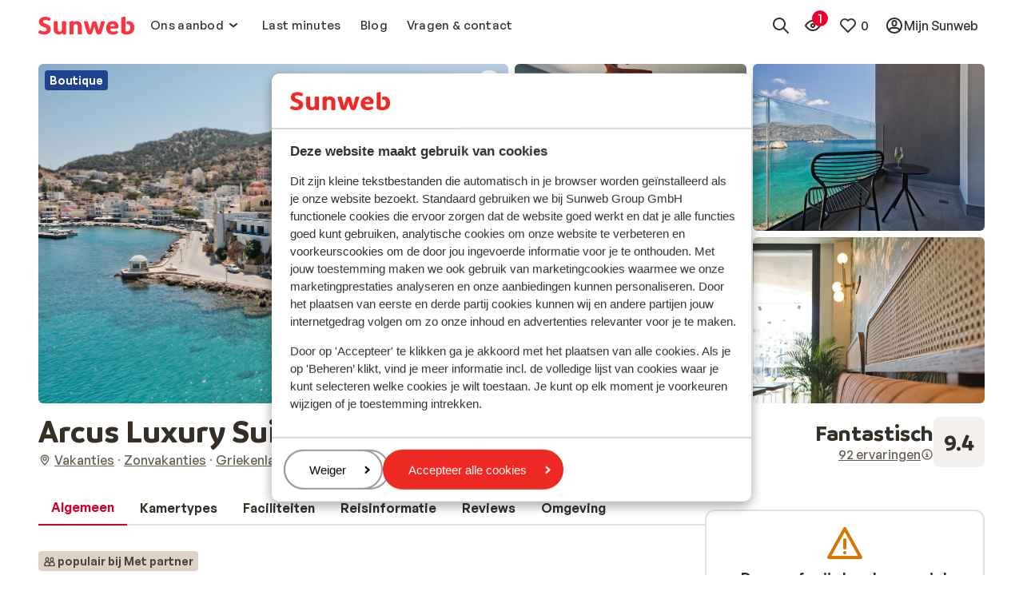

--- FILE ---
content_type: application/javascript; charset=UTF-8
request_url: https://www.sunweb.nl/_next/static/chunks/pages/%5B%5B...slug%5D%5D-2b6ffeafcbe2c5ae.js
body_size: 643
content:
(self.webpackChunk_N_E=self.webpackChunk_N_E||[]).push([[120],{19335:function(n,e,t){(window.__NEXT_P=window.__NEXT_P||[]).push(["/[[...slug]]",function(){return t(41019)}])},41019:function(n,e,t){"use strict";t.r(e),t.d(e,{Page:function(){return s},__N_SSG:function(){return i}});var r=t(57460),o=t(2281),u=t(84788),c=t(46480),_=t(95066),a=t(7341),i=!0;function s(n){var{reactComponentsList:e,reactComponentParameters:t,getComponentIndex:i=u.c,pickComponentsFromIndex:s=c.K,reactPageRegistry:f=a.A}=n,p=(0,o._)(n,["reactComponentsList","reactComponentParameters","getComponentIndex","pickComponentsFromIndex","reactPageRegistry"]);return _.Z.createRenderingStrategy(p,f).renderPageComponent((0,r._)({reactComponentsList:e,reactComponentParameters:t,getComponentIndex:i,pickComponentsFromIndex:s,reactPageRegistry:f},p))}e.default=s}},function(n){n.O(0,[888,774,179],function(){return n(n.s=19335)}),_N_E=n.O()}]);
//# sourceMappingURL=[[...slug]]-2b6ffeafcbe2c5ae.js.map